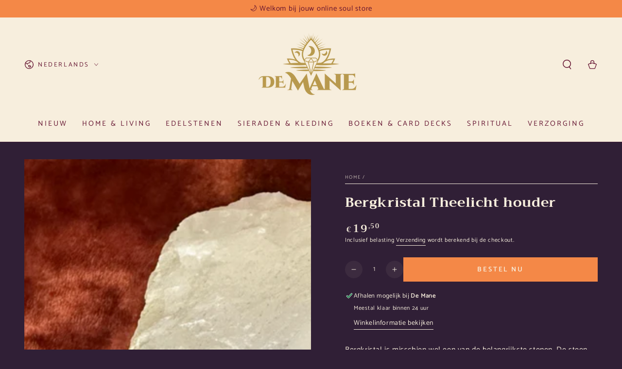

--- FILE ---
content_type: text/css
request_url: https://demane.nl/cdn/shop/t/2/assets/component-product-inventory.css?v=112437936544130163341697727390
body_size: -341
content:
.product__inventory{text-transform:uppercase;letter-spacing:.25rem;font-size:1.3rem;color:rgba(var(--color-foreground),.7)}.product__inventory:empty+.spacing-section{display:none}.product__inventory strong{color:rgb(var(--color-foreground))}.no-js .product__inventory progress-bar{display:none}.product__inventory progress-bar{position:relative;display:block;margin-top:.6rem;width:100%;height:.3rem;background-color:rgb(var(--color-border));border-radius:min(var(--button-radius),.4rem)}.product__inventory progress-bar:after{content:"";position:absolute;left:0;top:0;height:100%;background-color:rgb(var(--color-foreground));width:var(--progress-bar-width, 100%);transition:width 2.5s ease;border-radius:min(var(--button-radius),.4rem)}.product__inventory .accent-2:after{background:linear-gradient(325deg,#0064ff 0,#61f0f3)}.product__inventory .accent-3:after{background:linear-gradient(325deg,#ff3484 0,#f1e04d)}.product__inventory .accent-4:after{background:linear-gradient(325deg,#309fff 0,#b635ff)}.product__inventory .accent-5:after{background:linear-gradient(325deg,#049cff 0,#35ee7a)}.product__inventory .accent-6:after{background:linear-gradient(325deg,#00e166 0,#0066ec)}.product__inventory-item{padding-top:1rem}
/*# sourceMappingURL=/cdn/shop/t/2/assets/component-product-inventory.css.map?v=112437936544130163341697727390 */
